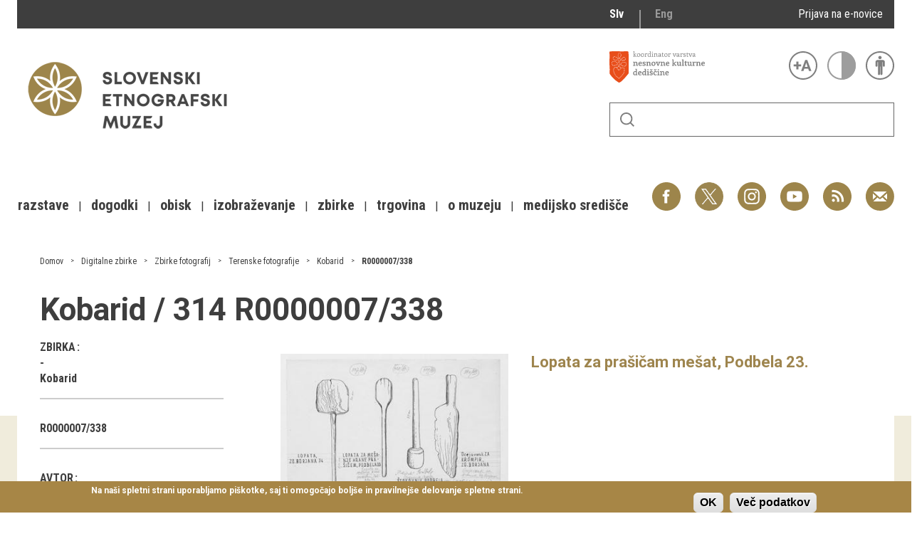

--- FILE ---
content_type: text/html; charset=utf-8
request_url: https://www.etno-muzej.si/sl/digitalne-zbirke/kobarid/r0000007338
body_size: 12200
content:

<!DOCTYPE html>
<!--[if IEMobile 7]><html class="iem7"  lang="sl" dir="ltr"><![endif]-->
<!--[if lte IE 6]><html class="lt-ie9 lt-ie8 lt-ie7"  lang="sl" dir="ltr"><![endif]-->
<!--[if (IE 7)&(!IEMobile)]><html class="lt-ie9 lt-ie8"  lang="sl" dir="ltr"><![endif]-->
<!--[if IE 8]><html class="lt-ie9"  lang="sl" dir="ltr"><![endif]-->
<!--[if (gte IE 9)|(gt IEMobile 7)]><!--><html  lang="sl" dir="ltr" prefix="fb: http://ogp.me/ns/fb# og: http://ogp.me/ns# article: http://ogp.me/ns/article# book: http://ogp.me/ns/book# profile: http://ogp.me/ns/profile# video: http://ogp.me/ns/video# product: http://ogp.me/ns/product#"><!--<![endif]-->

<head>
  <meta charset="utf-8" />
<link rel="alternate stylesheet" type="text/css" media="screen, projection, tty, tv" title="Black/Bela" href="/sites/all/modules/pagestyle/css/style_black_white.css" />
<link rel="alternate stylesheet" type="text/css" media="screen, projection, tty, tv" title="Bela/Black" href="/sites/all/modules/pagestyle/css/style_white_black.css" />
<link rel="alternate stylesheet" type="text/css" media="screen, projection, tty, tv" title="Yellow/Blue" href="/sites/all/modules/pagestyle/css/style_yellow_blue.css" />
<link rel="stylesheet" type="text/css" media="screen, projection, tty, tv" title="Standardni" href="/sites/all/modules/pagestyle/css/style_standard.css" />
<link rel="shortcut icon" href="//www.etno-muzej.si/files/favicon_0.ico" type="image/vnd.microsoft.icon" />
<meta name="description" content="Lopata za prašičam mešat, Podbela 23." />
<meta name="generator" content="Drupal 7 (http://drupal.org)" />
<link rel="image_src" href="//www.etno-muzej.si/[field_image_main]" />
<link rel="canonical" href="https://www.etno-muzej.si/sl/digitalne-zbirke/kobarid/r0000007338" />
<link rel="shortlink" href="https://www.etno-muzej.si/sl/node/7004" />
<meta property="og:site_name" content="Slovenski etnografski muzej" />
<meta property="og:type" content="article" />
<meta property="og:title" content="R0000007/338" />
<meta property="og:url" content="https://www.etno-muzej.si/sl/digitalne-zbirke/kobarid/r0000007338" />
<meta property="og:description" content="Lopata za prašičam mešat, Podbela 23." />
<meta property="og:updated_time" content="2015-11-17T21:19:38+01:00" />
<meta property="og:image" content="//www.etno-muzej.si/[field_image_main]" />
<meta name="twitter:card" content="summary" />
<meta name="twitter:title" content="R0000007/338" />
<meta name="twitter:url" content="https://www.etno-muzej.si/sl/digitalne-zbirke/kobarid/r0000007338" />
<meta name="twitter:description" content="Lopata za prašičam mešat, Podbela 23." />
<meta name="twitter:image" content="//www.etno-muzej.si/[field_image_main]" />
<meta property="article:published_time" content="2011-11-03T20:04:50+01:00" />
<meta property="article:modified_time" content="2015-11-17T21:19:38+01:00" />
<meta name="dcterms.title" content="R0000007/338" />
<meta name="dcterms.creator" content="admin" />
<meta name="dcterms.description" content="Lopata za prašičam mešat, Podbela 23." />
<meta name="dcterms.date" content="2011-11-03T20:04+01:00" />
<meta name="dcterms.type" content="Text" />
<meta name="dcterms.format" content="text/html" />
<meta name="dcterms.identifier" content="https://www.etno-muzej.si/sl/digitalne-zbirke/kobarid/r0000007338" />
  <title>R0000007/338 | Slovenski etnografski muzej</title>

      <meta name="MobileOptimized" content="width">
    <meta name="HandheldFriendly" content="true">
    <meta name="viewport" content="width=device-width">
    <meta http-equiv="cleartype" content="on">

  <style>
@import url("//www.etno-muzej.si/modules/system/system.base.css?t5715r");
</style>
<style>
@import url("//www.etno-muzej.si/sites/all/modules/jquery_update/replace/ui/themes/base/minified/jquery.ui.core.min.css?t5715r");
@import url("//www.etno-muzej.si/sites/all/modules/jquery_update/replace/ui/themes/base/minified/jquery.ui.theme.min.css?t5715r");
</style>
<style>
@import url("//www.etno-muzej.si/modules/aggregator/aggregator.css?t5715r");
@import url("//www.etno-muzej.si/modules/book/book.css?t5715r");
@import url("//www.etno-muzej.si/sites/all/modules/date/date_api/date.css?t5715r");
@import url("//www.etno-muzej.si/sites/all/modules/date/date_popup/themes/datepicker.1.7.css?t5715r");
@import url("//www.etno-muzej.si/sites/all/modules/date/date_repeat_field/date_repeat_field.css?t5715r");
@import url("//www.etno-muzej.si/modules/field/theme/field.css?t5715r");
@import url("//www.etno-muzej.si/sites/all/modules/google_cse/google_cse.css?t5715r");
@import url("//www.etno-muzej.si/modules/node/node.css?t5715r");
@import url("//www.etno-muzej.si/modules/search/search.css?t5715r");
@import url("//www.etno-muzej.si/modules/user/user.css?t5715r");
@import url("//www.etno-muzej.si/sites/etno-muzej.si/modules/youtube/css/youtube.css?t5715r");
@import url("//www.etno-muzej.si/sites/all/modules/views/css/views.css?t5715r");
@import url("//www.etno-muzej.si/sites/all/modules/back_to_top/css/back_to_top.css?t5715r");
@import url("//www.etno-muzej.si/sites/all/modules/ckeditor/css/ckeditor.css?t5715r");
</style>
<style>
@import url("//www.etno-muzej.si/sites/all/modules/ctools/css/ctools.css?t5715r");
</style>
<style media="screen">body.pagestyle_black_white,body.pagestyle_black_white *{font-weight:normal !important;}body.pagestyle_white_black,body.pagestyle_white_black *{font-weight:bold !important;}body.pagestyle_yellow_blue,body.pagestyle_yellow_blue *{font-weight:bold !important;}body.pagestyle_standard,body.pagestyle_standard *{font-weight:normal !important;}
</style>
<style>
@import url("//www.etno-muzej.si/sites/all/modules/pagestyle/pagestyle.css?t5715r");
@import url("//www.etno-muzej.si/sites/all/modules/panels/css/panels.css?t5715r");
@import url("//www.etno-muzej.si/sites/all/modules/video/css/video.css?t5715r");
@import url("//www.etno-muzej.si/modules/locale/locale.css?t5715r");
</style>
<style>#sliding-popup.sliding-popup-bottom{background:#A78646;}#sliding-popup .popup-content #popup-text h2,#sliding-popup .popup-content #popup-text p{color:#ffffff !important;}
</style>
<style>
@import url("//www.etno-muzej.si/sites/all/modules/eu-cookie-compliance/css/eu_cookie_compliance.css?t5715r");
@import url("//www.etno-muzej.si/sites/all/modules/addtoany/addtoany.css?t5715r");
</style>
<style>
@import url("//www.etno-muzej.si/sites/etno-muzej.si/themes/sem/madcss/normalize.css?t5715r");
@import url("//www.etno-muzej.si/sites/etno-muzej.si/themes/sem/madcss/semdev.css?t5715r");
@import url("//www.etno-muzej.si/sites/etno-muzej.si/themes/sem/madcss/items.css?t5715r");
@import url("//www.etno-muzej.si/sites/etno-muzej.si/themes/sem/madcss/single.css?t5715r");
@import url("//www.etno-muzej.si/sites/etno-muzej.si/themes/sem/imagelightbox/imagelightbox.css?t5715r");
</style>
  <script src="//code.jquery.com/jquery-1.10.2.min.js"></script>
<script>window.jQuery || document.write("<script src='/sites/all/modules/jquery_update/replace/jquery/1.10/jquery.min.js'>\x3C/script>")</script>
<script src="//www.etno-muzej.si/files/js/js_Hfha9RCTNm8mqMDLXriIsKGMaghzs4ZaqJPLj2esi7s.js"></script>
<script src="//code.jquery.com/ui/1.10.2/jquery-ui.min.js"></script>
<script>window.jQuery.ui || document.write("<script src='/sites/all/modules/jquery_update/replace/ui/ui/minified/jquery-ui.min.js'>\x3C/script>")</script>
<script src="//www.etno-muzej.si/files/js/js_cvJLpVKa32x3nVAvbWBUgiDpJajE6Q635hnwDfsaCOU.js"></script>
<script src="//www.etno-muzej.si/files/js/js_t-tYD3T9QyixwoD7UTMSJBUCZFEinuZk2PpNabV3xl4.js"></script>
<script src="//www.etno-muzej.si/files/js/js_0F4qfwepoHGxkfGMCoC7HqDNbLO_0UcN56E5PfbzAIo.js"></script>
<script>  var pagestyleCookieExpires = 365;
  var pagestyleCookieDomain = "/";
  var pagestylePath = "sites/all/modules/pagestyle";
  var pagestyleCurrent = "standard";</script>
<script src="//www.etno-muzej.si/files/js/js_08bABf_5vSgJUeQHeLKiZNbOrCq6Nq4Bvd_1oj1pi64.js"></script>
<script>(function(i,s,o,g,r,a,m){i["GoogleAnalyticsObject"]=r;i[r]=i[r]||function(){(i[r].q=i[r].q||[]).push(arguments)},i[r].l=1*new Date();a=s.createElement(o),m=s.getElementsByTagName(o)[0];a.async=1;a.src=g;m.parentNode.insertBefore(a,m)})(window,document,"script","//www.google-analytics.com/analytics.js","ga");ga("create", "UA-3854381-1", {"cookieDomain":"auto"});ga("send", "pageview");</script>
<script src="//www.etno-muzej.si/files/js/js_zxKD-Vu-S_RqRpthpxUTWZ5bb8UVNvD-386eOErLwro.js"></script>
<script>window.a2a_config=window.a2a_config||{};window.da2a={done:false,html_done:false,script_ready:false,script_load:function(){var a=document.createElement('script'),s=document.getElementsByTagName('script')[0];a.type='text/javascript';a.async=true;a.src='https://static.addtoany.com/menu/page.js';s.parentNode.insertBefore(a,s);da2a.script_load=function(){};},script_onready:function(){da2a.script_ready=true;if(da2a.html_done)da2a.init();},init:function(){for(var i=0,el,target,targets=da2a.targets,length=targets.length;i<length;i++){el=document.getElementById('da2a_'+(i+1));target=targets[i];a2a_config.linkname=target.title;a2a_config.linkurl=target.url;if(el){a2a.init('page',{target:el});el.id='';}da2a.done=true;}da2a.targets=[];}};(function ($){Drupal.behaviors.addToAny = {attach: function (context, settings) {if (context !== document && window.da2a) {if(da2a.script_ready)a2a.init_all();da2a.script_load();}}}})(jQuery);a2a_config.callbacks=a2a_config.callbacks||[];a2a_config.callbacks.push({ready:da2a.script_onready});a2a_config.overlays=a2a_config.overlays||[];a2a_config.templates=a2a_config.templates||{};</script>
<script src="//www.etno-muzej.si/files/js/js_4_6AB7LFNTsrQx9P5arA-ofgASyJJbn5x2zm6wb4cXQ.js"></script>
<script>jQuery.extend(Drupal.settings, {"basePath":"\/","pathPrefix":"sl\/","setHasJsCookie":0,"ajaxPageState":{"theme":"sem","theme_token":"d477HQnhAC5dgVgcdThaQ51bhgCDHeWQwsM8cknYeaE","js":{"sites\/all\/modules\/eu-cookie-compliance\/js\/eu_cookie_compliance.js":1,"0":1,"1":1,"\/\/code.jquery.com\/jquery-1.10.2.min.js":1,"2":1,"misc\/jquery-extend-3.4.0.js":1,"misc\/jquery-html-prefilter-3.5.0-backport.js":1,"misc\/jquery.once.js":1,"misc\/drupal.js":1,"\/\/code.jquery.com\/ui\/1.10.2\/jquery-ui.min.js":1,"3":1,"sites\/all\/modules\/beautytips\/js\/jquery.bt.min.js":1,"sites\/all\/modules\/beautytips\/js\/beautytips.min.js":1,"misc\/form.js":1,"sites\/all\/modules\/admin_menu\/admin_devel\/admin_devel.js":1,"sites\/all\/modules\/google_cse\/google_cse.js":1,"sites\/all\/modules\/back_to_top\/js\/back_to_top.js":1,"public:\/\/languages\/sl_rEvX5IwmOo7Inc3CZP5tYxe_b1IANzw4o-vOUlIg_N4.js":1,"4":1,"sites\/all\/modules\/pagestyle\/jquery.pagestyle.js":1,"misc\/jquery.cookie.js":1,"sites\/all\/libraries\/jstorage\/jstorage.min.js":1,"sites\/all\/modules\/video\/js\/video.js":1,"sites\/all\/modules\/service_links\/js\/twitter_button.js":1,"sites\/all\/modules\/service_links\/js\/facebook_like.js":1,"sites\/all\/modules\/service_links\/js\/google_plus_one.js":1,"sites\/all\/modules\/google_analytics\/googleanalytics.js":1,"5":1,"sites\/all\/modules\/piwik\/piwik.js":1,"misc\/collapse.js":1,"6":1,"sites\/etno-muzej.si\/themes\/sem\/js\/jquery.min.js":1,"sites\/etno-muzej.si\/themes\/sem\/imagelightbox\/imagelightbox.js":1,"sites\/etno-muzej.si\/themes\/sem\/js\/script.js":1},"css":{"modules\/system\/system.base.css":1,"modules\/system\/system.menus.css":1,"modules\/system\/system.messages.css":1,"modules\/system\/system.theme.css":1,"misc\/ui\/jquery.ui.core.css":1,"misc\/ui\/jquery.ui.theme.css":1,"modules\/aggregator\/aggregator.css":1,"modules\/book\/book.css":1,"sites\/all\/modules\/date\/date_api\/date.css":1,"sites\/all\/modules\/date\/date_popup\/themes\/datepicker.1.7.css":1,"sites\/all\/modules\/date\/date_repeat_field\/date_repeat_field.css":1,"modules\/field\/theme\/field.css":1,"sites\/all\/modules\/google_cse\/google_cse.css":1,"modules\/node\/node.css":1,"modules\/search\/search.css":1,"modules\/user\/user.css":1,"sites\/etno-muzej.si\/modules\/youtube\/css\/youtube.css":1,"sites\/all\/modules\/views\/css\/views.css":1,"sites\/all\/modules\/back_to_top\/css\/back_to_top.css":1,"sites\/all\/modules\/ckeditor\/css\/ckeditor.css":1,"sites\/all\/modules\/ctools\/css\/ctools.css":1,"0":1,"sites\/all\/modules\/pagestyle\/pagestyle.css":1,"sites\/all\/modules\/panels\/css\/panels.css":1,"sites\/all\/modules\/video\/css\/video.css":1,"modules\/locale\/locale.css":1,"1":1,"sites\/all\/modules\/eu-cookie-compliance\/css\/eu_cookie_compliance.css":1,"sites\/all\/modules\/addtoany\/addtoany.css":1,"sites\/etno-muzej.si\/themes\/sem\/system.menus.css":1,"sites\/etno-muzej.si\/themes\/sem\/system.messages.css":1,"sites\/etno-muzej.si\/themes\/sem\/system.theme.css":1,"sites\/etno-muzej.si\/themes\/sem\/madcss\/normalize.css":1,"sites\/etno-muzej.si\/themes\/sem\/madcss\/semdev.css":1,"sites\/etno-muzej.si\/themes\/sem\/madcss\/items.css":1,"sites\/etno-muzej.si\/themes\/sem\/madcss\/single.css":1,"sites\/etno-muzej.si\/themes\/sem\/imagelightbox\/imagelightbox.css":1}},"beautytipStyles":{"default":{"fill":"rgba(0, 0, 0, .8)","padding":20,"strokeStyle":"#CC0","strokeWidth":3,"spikeLength":40,"spikeGirth":40,"cornerRadius":40,"cssStyles":{"color":"#FFF","fontWeight":"bold"}},"plain":[],"netflix":{"positions":["right","left"],"fill":"#FFF","padding":5,"shadow":true,"shadowBlur":12,"strokeStyle":"#B9090B","spikeLength":50,"spikeGirth":60,"cornerRadius":10,"centerPointY":0.1,"overlap":-8,"cssStyles":{"fontSize":"12px","fontFamily":"arial,helvetica,sans-serif"}},"facebook":{"fill":"#F7F7F7","padding":8,"strokeStyle":"#B7B7B7","cornerRadius":0,"cssStyles":{"fontFamily":"\u0022lucida grande\u0022,tahoma,verdana,arial,sans-serif","fontSize":"11px"}},"transparent":{"fill":"rgba(0, 0, 0, .8)","padding":20,"strokeStyle":"#CC0","strokeWidth":3,"spikeLength":40,"spikeGirth":40,"cornerRadius":40,"cssStyles":{"color":"#FFF","fontWeight":"bold"}},"big-green":{"fill":"#00FF4E","padding":20,"strokeWidth":0,"spikeLength":40,"spikeGirth":40,"cornerRadius":15,"cssStyles":{"fontFamily":"\u0022lucida grande\u0022,tahoma,verdana,arial,sans-serif","fontSize":"14px"}},"google-maps":{"positions":["top","bottom"],"fill":"#FFF","padding":15,"strokeStyle":"#ABABAB","strokeWidth":1,"spikeLength":65,"spikeGirth":40,"cornerRadius":25,"centerPointX":0.9,"cssStyles":[]},"hulu":{"fill":"#F4F4F4","strokeStyle":"#666666","spikeLength":20,"spikeGirth":10,"width":350,"overlap":0,"centerPointY":1,"cornerRadius":0,"cssStyles":{"fontFamily":"\u0022Lucida Grande\u0022,Helvetica,Arial,Verdana,sans-serif","fontSize":"12px","padding":"10px 14px"},"shadow":true,"shadowColor":"rgba(0,0,0,.5)","shadowBlur":8,"shadowOffsetX":4,"shadowOffsetY":4}},"beautytips":{"beautytips_manager_custom_1":{"cssSelect":"beauty_tips","style":"transparent","trigger":"hover","shrinkToFit":true,"ajaxDisableLink":false,"animate":{"on":"fadeIn","off":"fadeOut"},"contentSelector":"","list":["trigger","shrinkToFit","contentSelector"]}},"googleCSE":{"cx":"005112835762733299262:llm3ii1v0te","language":"","resultsWidth":600,"domain":"www.google.com"},"ws_fl":{"width":100,"height":21},"ws_gpo":{"size":"","annotation":"","lang":"","callback":"","width":300},"back_to_top":{"back_to_top_button_trigger":"100","back_to_top_button_text":"Back to top","#attached":{"library":[["system","ui"]]}},"eu_cookie_compliance":{"popup_enabled":1,"popup_agreed_enabled":0,"popup_hide_agreed":0,"popup_clicking_confirmation":1,"popup_html_info":"\u003Cdiv\u003E\n  \u003Cdiv class =\u0022popup-content info\u0022\u003E\n    \u003Cdiv id=\u0022popup-text\u0022\u003E\n      \u003Cp\u003ENa na\u0161i spletni strani uporabljamo pi\u0161kotke, saj ti omogo\u010dajo bolj\u0161e in pravilnej\u0161e delovanje spletne strani.\u003C\/p\u003E\n    \u003C\/div\u003E\n    \u003Cdiv id=\u0022popup-buttons\u0022\u003E\n      \u003Cbutton type=\u0022button\u0022 class=\u0022agree-button\u0022\u003EOK\u003C\/button\u003E\n      \u003Cbutton type=\u0022button\u0022 class=\u0022find-more-button\u0022\u003EVe\u010d podatkov\u003C\/button\u003E\n    \u003C\/div\u003E\n  \u003C\/div\u003E\n\u003C\/div\u003E\n","popup_html_agreed":"\u003Cdiv\u003E\n  \u003Cdiv class =\u0022popup-content agreed\u0022\u003E\n    \u003Cdiv id=\u0022popup-text\u0022\u003E\n      \u003Cp\u003EHvala, je ste sprejeli pi\u0161kotke\u003C\/p\u003E\n    \u003C\/div\u003E\n    \u003Cdiv id=\u0022popup-buttons\u0022\u003E\n      \u003Cbutton type=\u0022button\u0022 class=\u0022hide-popup-button\u0022\u003ESkrij\u003C\/button\u003E\n      \u003Cbutton type=\u0022button\u0022 class=\u0022find-more-button\u0022 \u003EVe\u010d podatkov\u003C\/button\u003E\n    \u003C\/div\u003E\n  \u003C\/div\u003E\n\u003C\/div\u003E","popup_height":"auto","popup_width":"100%","popup_delay":1000,"popup_link":"http:\/\/www.etno-muzej.si\/sl\/politika-zasebnosti","popup_link_new_window":1,"popup_position":null,"popup_language":"sl","domain":""},"googleanalytics":{"trackOutbound":1,"trackMailto":1,"trackDownload":1,"trackDownloadExtensions":"7z|aac|arc|arj|asf|asx|avi|bin|csv|doc(x|m)?|dot(x|m)?|exe|flv|gif|gz|gzip|hqx|jar|jpe?g|js|mp(2|3|4|e?g)|mov(ie)?|msi|msp|pdf|phps|png|ppt(x|m)?|pot(x|m)?|pps(x|m)?|ppam|sld(x|m)?|thmx|qtm?|ra(m|r)?|sea|sit|tar|tgz|torrent|txt|wav|wma|wmv|wpd|xls(x|m|b)?|xlt(x|m)|xlam|xml|z|zip","trackColorbox":1},"piwik":{"trackMailto":1,"trackColorbox":1}});</script>
      <!--[if lt IE 9]>
    <script src="/sites/all/themes/zen/js/html5-respond.js"></script>
    <![endif]-->
  </head>
<body class="html not-front not-logged-in no-sidebars page-node page-node- page-node-7004 node-type-oc i18n-sl section-digitalne-zbirke page-panels" >
      <p id="skip-link">
      <a href="#main-menu" class="element-invisible element-focusable">Skoči na meni</a>
    </p>
      <div id="page">
  <a class="screen-hide" href="#content">Skoči na vsebino</a>
  <nav id="nav" role="navigation" tabindex="-1" class="dropdown-menu-toggle">
    <a href="#main-menu">
      <span class="menu-icon">≡</span>
    </a>
  </nav>
  <header class="header" id="header" role="banner">
    <div class="container" id="header-main">
      <div id="topbar">
            <div class="region region-navigation">
    <div id="block-locale-language" class="block block-locale lang_select first odd" role="complementary">

      
  <ul class="language-switcher-locale-url"><li class="sl first active"><a href="/sl/digitalne-zbirke/kobarid/r0000007338" class="language-link active" xml:lang="sl">Slv</a></li>
<li class="en last"><a href="/en/digitalne-zbirke/kobarid/r0000007338" class="language-link" xml:lang="en">Eng</a></li>
</ul>
</div>
<div id="block-block-23" class="block block-block enovice last even">

      
  <p><a href="https://www.etno-muzej.si/sl/prijava-na-e-obvescanje-sem">Prijava na e-novice</a></p>

</div>
  </div>
        </div>
      <div id="toolbar">
          <div class="top">
            <a
              id="link-nesnovna"
              href="http://www.nesnovnadediscina.si"
              title="Koordinator varstva nesnovne kulturne dediščine"
              target="_blank"
            ></a>

            <ul id="accessibility">
            <li>
              <button type="button" id="text-large" title="Večje črke" onclick="accessibilityLarge(true);">
                <span class="screen-hide">Večje črke</span>
              </button>
              <button type="button" id="text-small" title="Manjše črke" onclick="accessibilityLarge(false);">
                <span class="screen-hide">Manjše črke</span>
              </button>
            </li>
            <li>
              <button type="button" id="contrast-on" title="Večji kontrast" onclick="accessibilityContrast(true);">
                <span class="screen-hide">Večji kontrast</span>
              </button>
              <button type="button" id="contrast-off" title="Normalen kontrast"  onclick="accessibilityContrast(false);">
                <span class="screen-hide">Normalen kontrast</span>
              </button>
            </li>
            <li>
              <a id="accessibility-link" title="Dostopne vsebine" href="dostopnost-0">
                <span class="screen-hide">Dostopne vsebine</span>
              </a>
            </li>
          </ul>
        </div>
        <form class="search-form" id="search" action="/sl/search/google/"
          method="post" accept-charset="UTF-8" onsubmit="this.action+=this.query.value">
          <label for="search-input" class="screen-hide">Iskanje</label>
          <input name="query" id="search-input" title="Vnesite izraze, ki jih želite poiskati." type="text">
          <button type="submit">Išči</button>
        </form>
      </div>

      <div id="logo">
    		<a href="/sl" title="Domov" rel="home" class="header__logo">
    		  <img alt="Logo SEM" id="logo-image" src="/sites/etno-muzej.si/themes/sem/logo.png"><br>
		    </a>
	    </div>
      <ul id="social">
      <li data-social="facebook"><a href="https://www.facebook.com/SEMuzej" target="_blank">Facebook</a></li>
      <li data-social="twitter"><a href="http://twitter.com/SEM_MUZEJ" target="_blank">Twitter</a></li>
        <li data-social="instagram"><a href="https://www.instagram.com/slovenski_etnografski_muzej/" target="_blank">Instagram</a></li>
        <li data-social="youtube"><a href= "http://www.youtube.com/user/etnomuzej" target="_blank">YouTube</a></li>
        <li data-social="rss"><a href="/sl/novice/feed/all" target="_blank">RSS</a></li>
        <li data-social="email"><a href="mailto:info@etno-muzej.si" target="_blank">E-pošta</a></li>
      </ul>
		  <nav id="nav" role="navigation" tabindex="-1">
		    <ul id="dropdown-menu">
          				<li>
					 <a href="/sl/razstave" data-toggle="dropdown" role="button" aria-expanded="false" title="Vse o razstavah Slovenskega etnografskega muzeja">Razstave</a>					
					<ul role="menu">
				
						<li><a href="/sl/razstave/stalne-razstave" title="Vse o razstavah Slovenskega etnografskega muzeja">Stalne razstave</a></li>
					
						<li><a href="/sl/razstave/obcasne-razstave" title="Vse o razstavah Slovenskega etnografskega muzeja">Občasne razstave</a></li>
					
						<li><a href="/sl/razstave/gostovanja" title="Vse o razstavah Slovenskega etnografskega muzeja">Gostovanja</a></li>
					
						<li><a href="/sl/razstave/e-razstave" title="Vse o razstavah Slovenskega etnografskega muzeja">E-razstave</a></li>
					
						<li><a href="/sl/razstave/virtualni-sprehodi" title="Vse o razstavah Slovenskega etnografskega muzeja">Virtualni sprehodi</a></li>
					
						<li><a href="/sl/razstave/razstavni-projekti" title="Vse o razstavah Slovenskega etnografskega muzeja">Razstavni projekti</a></li>
					
						<li><a href="/sl/napovednik" title="Vse o razstavah Slovenskega etnografskega muzeja">Napovednik</a></li>
					
						<li><a href="/sl/razstave/arhiv" title="Vse o razstavah Slovenskega etnografskega muzeja">Arhiv razstav</a></li>
					
					</ul>
				
				</li>
							<li>
					 <a href="/sl/dogodki/dogodki" data-toggle="dropdown" role="button" aria-expanded="false" title="Aktualno dogajanje v muzeju, obvestila, novice in dogodki ter več o projektu Dostopnost">Dogodki</a>					
					<ul role="menu">
				
						<li><a href="/sl/dogodki/dogodki" title="Aktualno dogajanje v muzeju, obvestila, novice in dogodki ter več o projektu Dostopnost">Koledar dogodkov</a></li>
					
						<li><a href="/sl/dogodki/dogodki" title="Aktualno dogajanje v muzeju, obvestila, novice in dogodki ter več o projektu Dostopnost">Prireditve</a></li>
					
						<li><a href="/sl/dogodki/predavanje" title="Aktualno dogajanje v muzeju, obvestila, novice in dogodki ter več o projektu Dostopnost">Predavanja</a></li>
					
						<li><a href="/sl/dogodki/delavnice" title="Aktualno dogajanje v muzeju, obvestila, novice in dogodki ter več o projektu Dostopnost">Delavnice</a></li>
					
						<li><a href="/sl/dogodki/vodstva-in-ogledi" title="Aktualno dogajanje v muzeju, obvestila, novice in dogodki ter več o projektu Dostopnost">Vodeni ogledi</a></li>
					
						<li><a href="/sl/dogodki-v-sem/arhiv" title="Aktualno dogajanje v muzeju, obvestila, novice in dogodki ter več o projektu Dostopnost">Arhiv dogodkov</a></li>
					
					</ul>
				
				</li>
							<li>
					 <a href="/sl/dogodki/vodstva-in-ogledi" data-toggle="dropdown" role="button" aria-expanded="false" title="Dejavnosti SEM namenjene obiskovalcem">Obisk</a>					
					<ul role="menu">
				
						<li><a href="/sl/lokacije/kje-kdaj-in-kako" title="Dejavnosti SEM namenjene obiskovalcem">Kje, kdaj in kako</a></li>
					
						<li><a href="/sl/delovni-cas-in-cenik" title="Dejavnosti SEM namenjene obiskovalcem">Delovni čas in cenik</a></li>
					
						<li><a href="/sl/dostopnost-0" title="Dejavnosti SEM namenjene obiskovalcem">Dostopnost</a></li>
					
						<li><a href="/sl/lokacije/tkalski-atelje" title="Dejavnosti SEM namenjene obiskovalcem">Tkalski atelje</a></li>
					
						<li><a href="/sl/lokacije/loncarski-atelje" title="Dejavnosti SEM namenjene obiskovalcem">Lončarski atelje</a></li>
					
						<li><a href="/sl/lokacije/dokumentacija" title="Dejavnosti SEM namenjene obiskovalcem">Dokumentacija</a></li>
					
						<li><a href="/sl/lokacije/knjiznica" title="Dejavnosti SEM namenjene obiskovalcem">Knjižnica</a></li>
					
						<li><a href="/sl/lokacije/kavarna-sem" title="Dejavnosti SEM namenjene obiskovalcem">Kavarna SEM</a></li>
					
						<li><a href="/sl/kako-se-znajti-v-nasi-hisi" title="Dejavnosti SEM namenjene obiskovalcem">Kako se znajti v naši hiši</a></li>
					
					</ul>
				
				</li>
							<li>
					 <a href="/sl/izobrazevanje" data-toggle="dropdown" role="button" aria-expanded="false" title="">Izobraževanje</a>					
					<ul role="menu">
				
						<li><a href="/sl/dogodki/pedagoski-program" title="">Pedagoški programi</a></li>
					
						<li><a href="/sl/za-ucitelje-in-profesorje" title="">Za učitelje in profesorje</a></li>
					
						<li><a href="/sl/dogodki/delavnica-za-odrasle" title="">Odrasli</a></li>
					
						<li><a href="https://www.etno-muzej.si/otroci-in-druzine" title="">Otroci in družine</a></li>
					
						<li><a href="/sl/etnolog/etnolog" title="">Etnolog</a></li>
					
						<li><a href="/sl/publikacije" title="">Publikacije</a></li>
					
						<li><a href="/sl/medeno-dozivetje-v-slovenskem-etnografskem-muzeju" title="">Doživetja</a></li>
					
						<li><a href="/sl/dogodki/otroski-rojstnodnevni-programi" title="">Rojstni dnevi</a></li>
					
						<li><a href="/sl/mali-mojster" title="">Mali mojster</a></li>
					
						<li><a href="/sl/praznicne-zgodbe" title="">Praznične zgodbe</a></li>
					
						<li><a href="/sl/sem-od-doma" title="">SEM od doma</a></li>
					
					</ul>
				
				</li>
							<li>
					 <a href="/sl/kustodiati/kustodiati" data-toggle="dropdown" role="button" aria-expanded="false" title="Vse o zbirkah, ki jih hrani SEM">Zbirke</a>					
					<ul role="menu">
				
						<li><a href="/sl/digitalne-zbirke" title="Vse o zbirkah, ki jih hrani SEM">Digitalne zbirke</a></li>
					
						<li><a href="/sl/tip/znameniti-predmeti" title="Vse o zbirkah, ki jih hrani SEM">Znameniti predmeti</a></li>
					
					</ul>
				
				</li>
							<li>
					 <a href="/sl/trgovina" data-toggle="dropdown" role="button" aria-expanded="false" title="Muzejska trgovina">Trgovina</a>					
				</li>
							<li>
					 <a href="/sl/lokacije/kje-kdaj-in-kako" data-toggle="dropdown" role="button" aria-expanded="false" title="Osnovne informacije, kontakt, odpiralni časi, dostop, zgodovina, zaposleni">O muzeju</a>					
					<ul role="menu">
				
						<li><a href="/sl/zgodovina" title="Osnovne informacije, kontakt, odpiralni časi, dostop, zgodovina, zaposleni">Zgodovina</a></li>
					
						<li><a href="/sl/poslanstvo-in-zbiralna-politika" title="Osnovne informacije, kontakt, odpiralni časi, dostop, zgodovina, zaposleni">Poslanstvo in zbiralna politika</a></li>
					
						<li><a href="/sl/organigram/slovenski-etnografski-muzej" title="Osnovne informacije, kontakt, odpiralni časi, dostop, zgodovina, zaposleni">Zaposleni</a></li>
					
						<li><a href="/sl/oddelki" title="Osnovne informacije, kontakt, odpiralni časi, dostop, zgodovina, zaposleni">Oddelki</a></li>
					
						<li><a href="/sl/lokacije/knjiznica" title="Osnovne informacije, kontakt, odpiralni časi, dostop, zgodovina, zaposleni">Knjižnica</a></li>
					
						<li><a href="/sl/tip/projekti" title="Osnovne informacije, kontakt, odpiralni časi, dostop, zgodovina, zaposleni">Projekti</a></li>
					
						<li><a href="/sl/oddaja-prostorov" title="Osnovne informacije, kontakt, odpiralni časi, dostop, zgodovina, zaposleni">Najem prostorov</a></li>
					
						<li><a href="/sl/javna-narocila" title="Osnovne informacije, kontakt, odpiralni časi, dostop, zgodovina, zaposleni">Javna naročila</a></li>
					
						<li><a href="/sl/razpisi-delovnih-mest" title="Osnovne informacije, kontakt, odpiralni časi, dostop, zgodovina, zaposleni">Razpisi delovnih mest</a></li>
					
						<li><a href="/sl/informacije-javnega-znacaja" title="Osnovne informacije, kontakt, odpiralni časi, dostop, zgodovina, zaposleni">Informacije javnega značaja</a></li>
					
						<li><a href="/sl/clanstva-in-povezave" title="Osnovne informacije, kontakt, odpiralni časi, dostop, zgodovina, zaposleni">Članstva in povezave</a></li>
					
						<li><a href="/sl/nagrade-in-priznanja" title="Osnovne informacije, kontakt, odpiralni časi, dostop, zgodovina, zaposleni">Nagrade in priznanja</a></li>
					
						<li><a href="/sl/100-let-slovenskega-etnografskega-muzeja" title="Osnovne informacije, kontakt, odpiralni časi, dostop, zgodovina, zaposleni">100 let SEM</a></li>
					
					</ul>
				
				</li>
							<li>
					 <a href="/sl/sporocila-za-javnost" data-toggle="dropdown" role="button" aria-expanded="false" title="Vse za medije">Medijsko središče</a>					
					<ul role="menu">
				
						<li><a href="/sl/sporocila-za-javnost" title="Vse za medije">Sporočila za javnost</a></li>
					
						<li><a href="/sl/mediji-o-nas" title="Vse za medije">Mediji o nas</a></li>
					
						<li><a href="/sl/novice" title="Vse za medije">Novice</a></li>
					
						<li><a href="/sl/prijava-na-e-obvescanje-sem" title="Vse za medije">Prijava na e-SEMnovice</a></li>
					
						<li><a href="/sl/logotipi-sem" title="Vse za medije">Logotipi SEM</a></li>
					
						<li><a href="/sl/pravne-informacije-in-impresum" title="Vse za medije">Pravne informacije in impresum</a></li>
					
						<li><a href="/sl/vizitka" title="Vse za medije">Vizitka</a></li>
					
						<li><a href="/sl/blog" title="Vse za medije">Blog SEM</a></li>
					
					</ul>
				
				</li>
			        </ul>
		  </nav>
		</div>
  </header>

	<main id="main" class="indexcontent">
    <div id="content" class="column container" role="main">
                                                <a id="main-content"></a>
                    <h1 class="screen-hide page__title title" id="page-title">Slovenski etnografski muzej</h1>
            


<div  class="layout-sem-split-single-view layout-sem-single-view node node-oc view-mode-full ">

  <!-- Needed to activate contextual links -->
    <div class="group-crumbs ds-crumbs">
      <div class="field field-name-node-crumbs field-type-ds field-label-hidden">
    <span class="value"><nav class="breadcrumb" role="navigation"><ol class="crumbs"><li><a href="/">Domov</a></li><li><a href="/sl/digitalne-zbirke">Digitalne zbirke</a></li><li><a href="/sl/digitalne-zbirke/zbirke-fotografij">Zbirke fotografij</a></li><li><a href="/sl/digitalne-zbirke/terenske-fotografije">Terenske fotografije</a></li><li><a href="/sl/digitalne-zbirke/kobarid">Kobarid</a></li><li><a href="/sl/digitalne-zbirke/kobarid/r0000007338" class="active">R0000007/338</a></li></ol></nav></span></div>
    </div>

    <div class="group-heading ds-heading">
      <h1>Kobarid / 314 R0000007/338</h1>    </div>

    <div class="group-sub group-subheading ds-subheading">
          </div>
        <div class="group-infobox ds-infobox">
      <div class="field field-name-field-oc-album field-type-taxonomy-term-reference field-label-above">
      <div class="label-above" >Zbirka&nbsp;</div>
    <span class="value"><a href="/sl/digitalne-zbirke/kobarid">Kobarid</a></span></div>
<div class="field field-name-title field-type-ds field-label-hidden">
    <span class="value">R0000007/338</span></div>
<div class="field field-name-field-oc-author field-type-text field-label-above">
      <div class="label-above" >Avtor&nbsp;</div>
    <span class="value">Tine Bizjak</span></div>
<div class="field field-name-field-oc-category field-type-taxonomy-term-reference field-label-above">
      <div class="label-above" >Klasifikacija&nbsp;</div>
    <span class="value"><a href="/sl/digitalne-zbirke/kljucne-besede/priprava-krme-za-zivino">Priprava krme za živino</a></span></div>
<div class="field field-name-field-oc-location field-type-taxonomy-term-reference field-label-above">
      <div class="label-above" >Lokacija&nbsp;</div>
    <span class="value"><a href="/sl/digitalne-zbirke/lokacije/podbela">Podbela</a></span></div>
<div class="field field-name-field-oc-date-taken field-type-text field-label-above">
      <div class="label-above" >Datum&nbsp;</div>
    <span class="value">3.8.1951</span></div>
<div class="field field-name-field-oc-geolocation field-type-text field-label-above">
      <div class="label-above" >Geolokacija&nbsp;</div>
    <span class="value"><a href="http://www.openstreetmap.org/?mlat=46.2471&mlon=13.4562&zoom=12" target="_blank">46.2471N 13.4562E</a></span></div>
<div class="field field-name-copyright-notice field-type-ds field-label-above">
      <div class="label-above" >Avtorske pravice&nbsp;</div>
    <span class="value">Pri uporabi vsebin, objavljenih na spletni strani SEM, morajo uporabniki upoštevati določila Zakona o avtorski in sorodnih pravicah. Za dodatne informacije in pogoje uporabe se obrnite za dokumentarno gradivo na <a href="mailto:miha.spicek@etno-muzej.si">miha.spicek@etno-muzej.si</a>in filmsko na <a href="mailto:nadja.valentincic@etno-muzej.si">nadja.valentincic@etno-muzej.si</a></span></div>
    </div>
        <article>
      <section class="section-left">
         <div class="ds-image  ">
           <div class="field field-name-field-oc-image field-type-image field-label-hidden">
    <span class="value"><a href="//www.etno-muzej.si/files/oc/teren_7/p7-338.jpg"><img src="//www.etno-muzej.si/files/styles/section_image/public/oc/teren_7/p7-338.jpg?itok=8G8PI2E4" width="352" height="480" alt="" /></a></span></div>
         </div>
         <div class="ds-main ">
           <div class="field field-name-body field-type-text-with-summary field-label-hidden">
    <span class="value"><p>Lopata za prašičam mešat, Podbela 23.</p>
</span></div>
         </div>
      </section>
    </article>

    <div class="group-extras ds-extras clearfix">
          </div>

    <div class="group-bottom ds-bottom">
          </div>

  </div>
<!-- Needed to activate display suite support on forms -->
    </div>

    
    
  </main>
  <footer id="main-footer">
    <div id="footer" class="container">
      
    <div id="block-block-17" class="block block-block footer-section hidden-title footer-section-text first odd">

        <h2 class="block__title block-title">Kontaktni podatki</h2>
    
  <p><strong>SLOVENSKI ETNOGRAFSKI MUZEJ<br />
Metelkova ulica 2<br />
SI-1000 Ljubljana</strong></p>

<p><strong>Telefon: +386 (0) 1 300 87 00<br />
E-naslov:&nbsp;<a href="mailto:etnomuz@etno-muzej.si">etnomuz@etno-muzej.si</a></strong><br />
<u><strong><a href="https://www.etno-muzej.si/sl/prijava-na-e-semnovice"><span class="value">Prijava na e-novice&nbsp;SEM</span></a></strong></u></p>

<p><strong>Odprto od torka do nedelje od 10.00 do 18.00, ob četrtkih do 20.00.<br />
Ob ponedeljkih zaprto. Prost vstop vsako prvo nedeljo v mesecu.</strong></p>

<p>Vstopnina za ogled celotnega muzeja in vseh občasnih razstav je 8,00€ za odrasle in 5,00€ za učence, dijake, študente in upokojence. Družinska vstopnica: 16 € (Družinska vstopnica velja za eno ali dve odrasli osebi in vključuje otroke do dopolnjenega 18. leta starosti.)</p>

<p><span class="value"><span>Navedene cene veljajo od 1. julija 2024.<br />
Celoten cenik si lahko ogledate <a href="/delovni-cas-in-cenik#cenik">tu</a>.</span></span></p>

<p><u><strong><a href="/sl/pravne-informacije-in-impresum">Pravna obvestila in impresum</a></strong></u>&nbsp; |&nbsp;&nbsp;<u><strong><a href="/sl/nagrade-in-priznanja">Nagrade</a></strong></u>&nbsp; |&nbsp;&nbsp;<u><strong><a href="/sl/partnerji-in-povezave">Partnerji in povezave</a></strong></u></p>

</div>
<div id="block-block-13" class="block block-block footer-section last even">

        <h2 class="block__title block-title">Kje, kdaj in kako</h2>
    
  <iframe alt="Zemljevid" frameborder="0" id="map-iframe" scrolling="no" src="https://maps.google.com/?ie=UTF8&amp;t=m&amp;ll=46.055424,14.515615&amp;spn=0.015,0.015&amp;z=17&amp;output=embed"></iframe>

</div>
      </div>
  </footer>
  <nav id="nav" role="navigation" tabindex="-1" class="dropdown-menu-toggle">
    <a href="#content">
      <span class="menu-icon">×</span>
    </a>
  </nav>
  <a name="main-menu"></a>
  <footer id="sitemap">
    <div class="container" id="sitemap-divider">
		  <div class="sitemap-head">Zemljevid strani</div>
		  <div class="sitemap-links">
        <a id="link-mk" title="Ministrstvo za kulturo" href="https://www.gov.si/drzavni-organi/ministrstva/ministrstvo-za-kulturo/">
        </a>
      </div>
	  </div>
	  <div class="container" id="buttons-bottom">
      <div id="languages-bottom">
		              <div class="region region-navigation">
      <div class="region region-navigation">
    <div id="block-locale-language" class="block block-locale lang_select first odd" role="complementary">

      
  <ul class="language-switcher-locale-url"><li class="sl first active"><a href="/sl/digitalne-zbirke/kobarid/r0000007338" class="language-link active" xml:lang="sl">Slv</a></li>
<li class="en last"><a href="/en/digitalne-zbirke/kobarid/r0000007338" class="language-link" xml:lang="en">Eng</a></li>
</ul>
</div>
<div id="block-block-23" class="block block-block enovice last even">

      
  <p><a href="https://www.etno-muzej.si/sl/prijava-na-e-obvescanje-sem">Prijava na e-novice</a></p>

</div>
  </div>
  </div>

  	    </div>
	    <form class="search-form" id="search-bottom" action="/sl/search/google/"
	      method="post" accept-charset="UTF-8" onsubmit="this.action+=this.query.value">
	      <label for="search-input-bottom" class="screen-hide">Iskanje</label>
	      <input id="search-input-bottom" name="query" title="Vnesite izraze, ki jih želite poiskati." type="text">
	      <button type="submit">Išči</button>
	    </form>
      <ul id="social-bottom">
        <li data-social="email"><a href="mailto:info@etno-muzej.si" target="_blank">E-pošta</a></li>
        <li data-social="rss"><a href="/novice/feed/all" target="_blank">RSS</a></li>
        <li data-social="youtube"><a href= "http://www.youtube.com/user/etnomuzej" target="_blank">YouTube</a></li>
        <li data-social="instagram"><a href="https://www.instagram.com/slovenski_etnografski_muzej/" target="_blank">Instagram</a></li>
        <li data-social="twitter"><a href="http://twitter.com/SEM_MUZEJ" target="_blank">Twitter</a></li>
        <li data-social="facebook"><a href="https://www.facebook.com/SEMuzej" target="_blank">Facebook</a></li>
      </ul>
	  </div>
	  <div class="container">
        <div class="region region-bottom">
    <div id="block-system-main-menu" class="block block-system sitemap-menu block-menu first odd" role="navigation">

      
  <ul class="menu"><li class="menu__item is-expanded first expanded"><a href="/sl/razstave" title="Vse o razstavah Slovenskega etnografskega muzeja" class="menu__link">Razstave</a><ul class="menu"><li class="menu__item is-leaf first leaf"><a href="/sl/razstave/stalne-razstave" title="" class="menu__link">Stalne razstave</a></li>
<li class="menu__item is-leaf leaf"><a href="/sl/razstave/obcasne-razstave" title="" class="menu__link">Občasne razstave</a></li>
<li class="menu__item is-leaf leaf"><a href="/sl/razstave/gostovanja" title="Razstave, s katerimi SEM gostuje po Sloveniji in svetu" class="menu__link">Gostovanja</a></li>
<li class="menu__item is-leaf leaf"><a href="/sl/razstave/e-razstave" title="" class="menu__link">E-razstave</a></li>
<li class="menu__item is-leaf leaf"><a href="/sl/razstave/virtualni-sprehodi" title="Na tem mestu vam dajemo na ogled arhiv razstav našega muzeja, ki so bile posnete v tehniki 360 stopinjske fotografije." class="menu__link">Virtualni sprehodi</a></li>
<li class="menu__item is-leaf leaf"><a href="/sl/razstave/razstavni-projekti" title="Razstavni projekti namenjeni povezovanju dediščine in sodobne umetnosti" class="menu__link">Razstavni projekti</a></li>
<li class="menu__item is-leaf leaf"><a href="/sl/napovednik" title="" class="menu__link">Napovednik</a></li>
<li class="menu__item is-leaf last leaf"><a href="/sl/razstave/arhiv" title="Arhiv in iskalnik po minulih razstavah" class="menu__link">Arhiv razstav</a></li>
</ul></li>
<li class="menu__item is-expanded expanded"><a href="/sl/dogodki/dogodki" title="Aktualno dogajanje v muzeju, obvestila, novice in dogodki ter več o projektu Dostopnost" class="menu__link">Dogodki</a><ul class="menu"><li class="menu__item is-leaf first leaf"><a href="/sl/dogodki/dogodki" title="" class="menu__link">Koledar dogodkov</a></li>
<li class="menu__item is-leaf leaf"><a href="/sl/dogodki/dogodki" title="Dogodki v muzeju, opisi, kontaktne in dodatne informacije" class="menu__link">Prireditve</a></li>
<li class="menu__item is-leaf leaf"><a href="/sl/dogodki/predavanje" title="" class="menu__link">Predavanja</a></li>
<li class="menu__item is-leaf leaf"><a href="/sl/dogodki/delavnice" title="" class="menu__link">Delavnice</a></li>
<li class="menu__item is-leaf leaf"><a href="/sl/dogodki/vodstva-in-ogledi" title="" class="menu__link">Vodeni ogledi</a></li>
<li class="menu__item is-leaf last leaf"><a href="/sl/dogodki-v-sem/arhiv" title="" class="menu__link">Arhiv dogodkov</a></li>
</ul></li>
<li class="menu__item is-expanded expanded"><a href="/sl/dogodki/vodstva-in-ogledi" title="Dejavnosti SEM namenjene obiskovalcem" class="menu__link">Obisk</a><ul class="menu"><li class="menu__item is-leaf first leaf"><a href="/sl/lokacije/kje-kdaj-in-kako" title="Kontakt, odpiralni časi, dostop, enote muzeja in galerija fotografij" class="menu__link">Kje, kdaj in kako</a></li>
<li class="menu__item is-leaf leaf"><a href="/sl/delovni-cas-in-cenik" class="menu__link">Delovni čas in cenik</a></li>
<li class="menu__item is-leaf leaf"><a href="/sl/dostopnost-0" title="O projektu Dostopnost do kulturne dediščine ranljivim skupinam" class="menu__link">Dostopnost</a></li>
<li class="menu__item is-leaf leaf"><a href="/sl/lokacije/tkalski-atelje" title="Tkalski atelje, ustvarjalne delavnice in povezani dogodki" class="menu__link">Tkalski atelje</a></li>
<li class="menu__item is-leaf leaf"><a href="/sl/lokacije/loncarski-atelje" title="Lončarski atelje, ustvarjalne delavnice in povezani dogodki" class="menu__link">Lončarski atelje</a></li>
<li class="menu__item is-leaf leaf"><a href="/sl/lokacije/dokumentacija" title="Oddelek za dokumentacijo in arhiviranje gradiva, hranjenega v SEM" class="menu__link">Dokumentacija</a></li>
<li class="menu__item is-leaf leaf"><a href="/sl/lokacije/knjiznica" title="Knjižnica SEM je odprtega tipa in hrani več kot 25.000 enot domačih in tujih monografskih in periodičnih publikacij s področja etnologije, antropologije, muzeologije, konzervatorstva in restavratorstva" class="menu__link">Knjižnica</a></li>
<li class="menu__item is-leaf leaf"><a href="/sl/lokacije/kavarna-sem" title="O kavarni SEM" class="menu__link">Kavarna SEM</a></li>
<li class="menu__item is-leaf last leaf"><a href="/sl/kako-se-znajti-v-nasi-hisi" title="Tloris razstavne hiše" class="menu__link">Kako se znajti v naši hiši</a></li>
</ul></li>
<li class="menu__item is-expanded expanded"><a href="/sl/izobrazevanje" title="" class="menu__link">Izobraževanje</a><ul class="menu"><li class="menu__item is-leaf first leaf"><a href="/sl/dogodki/pedagoski-program" title="Tematski ogledi za predšolske otroke, osnovno in srednješolce" class="menu__link">Pedagoški programi</a></li>
<li class="menu__item is-leaf leaf"><a href="/sl/za-ucitelje-in-profesorje" class="menu__link">Za učitelje in profesorje</a></li>
<li class="menu__item is-leaf leaf"><a href="/sl/dogodki/delavnica-za-odrasle" title="" class="menu__link">Odrasli</a></li>
<li class="menu__item is-leaf leaf"><a href="https://www.etno-muzej.si/otroci-in-druzine" title="" class="menu__link">Otroci in družine</a></li>
<li class="menu__item is-leaf leaf"><a href="/sl/etnolog/etnolog" title="Arhiv revije Etnolog od leta 1926 do danes" class="menu__link">Etnolog</a></li>
<li class="menu__item is-leaf leaf"><a href="/sl/publikacije" title="" class="menu__link">Publikacije</a></li>
<li class="menu__item is-leaf leaf"><a href="/sl/medeno-dozivetje-v-slovenskem-etnografskem-muzeju" class="menu__link">Doživetja</a></li>
<li class="menu__item is-leaf leaf"><a href="/sl/dogodki/otroski-rojstnodnevni-programi" title="" class="menu__link">Rojstni dnevi</a></li>
<li class="menu__item is-leaf leaf"><a href="/sl/mali-mojster" class="menu__link">Mali mojster</a></li>
<li class="menu__item is-leaf leaf"><a href="/sl/praznicne-zgodbe" class="menu__link">Praznične zgodbe</a></li>
<li class="menu__item is-leaf last leaf"><a href="/sl/sem-od-doma" title="Slovenski etnografski muzej je marca 2020 zaradi COVID-19 pandemije zaprl vrata razstavne hiše, a je hkrati na široko odprl vrata muzeja na spletu pod naslovom SEM OD DOMA." class="menu__link">SEM od doma</a></li>
</ul></li>
<li class="menu__item is-expanded expanded"><a href="/sl/kustodiati/kustodiati" title="Vse o zbirkah, ki jih hrani SEM" class="menu__link">Zbirke</a><ul class="menu"><li class="menu__item is-leaf first leaf"><a href="/sl/digitalne-zbirke" title="Digitalne zbirke SEM" class="menu__link">Digitalne zbirke</a></li>
<li class="menu__item is-leaf last leaf"><a href="/sl/tip/znameniti-predmeti" title="" class="menu__link">Znameniti predmeti</a></li>
</ul></li>
<li class="menu__item is-leaf leaf"><a href="/sl/trgovina" title="Muzejska trgovina" class="menu__link">Trgovina</a></li>
<li class="menu__item is-expanded expanded"><a href="/sl/lokacije/kje-kdaj-in-kako" title="Osnovne informacije, kontakt, odpiralni časi, dostop, zgodovina, zaposleni" class="menu__link">O muzeju</a><ul class="menu"><li class="menu__item is-leaf first leaf"><a href="/sl/zgodovina" class="menu__link">Zgodovina</a></li>
<li class="menu__item is-leaf leaf"><a href="/sl/poslanstvo-in-zbiralna-politika" class="menu__link">Poslanstvo in zbiralna politika</a></li>
<li class="menu__item is-leaf leaf"><a href="/sl/organigram/slovenski-etnografski-muzej" title="Organizacija muzeja, zaposleni po oddelkih in kontaktne informacije" class="menu__link">Zaposleni</a></li>
<li class="menu__item is-leaf leaf"><a href="/sl/oddelki" class="menu__link">Oddelki</a></li>
<li class="menu__item is-leaf leaf"><a href="/sl/lokacije/knjiznica" title="" class="menu__link">Knjižnica</a></li>
<li class="menu__item is-leaf leaf"><a href="/sl/tip/projekti" title="Domači in mednarodni projekti, v katere je vključen SEM kot partner ali vodilna institucija" class="menu__link">Projekti</a></li>
<li class="menu__item is-leaf leaf"><a href="/sl/oddaja-prostorov" title="Večnamenska dvorana za dogodke ali prireditve, kot so predavanja, predstavitve, razprave, manjše konference, projekcije krajših filmov, okrogle mize, …" class="menu__link">Najem prostorov</a></li>
<li class="menu__item is-leaf leaf"><a href="/sl/javna-narocila" title="Javna naročila in razpisi" class="menu__link">Javna naročila</a></li>
<li class="menu__item is-leaf leaf"><a href="/sl/razpisi-delovnih-mest" class="menu__link">Razpisi delovnih mest</a></li>
<li class="menu__item is-leaf leaf"><a href="/sl/informacije-javnega-znacaja" title="Katalog informacij javnega značaja" class="menu__link">Informacije javnega značaja</a></li>
<li class="menu__item is-leaf leaf"><a href="/sl/clanstva-in-povezave" title="Povezave do sorodnih institucij, projektov in ostalih zanimivosti" class="menu__link">Članstva in povezave</a></li>
<li class="menu__item is-leaf leaf"><a href="/sl/nagrade-in-priznanja" title="Nagrade, ki jih je prejel SEM oz. njegovi zaposleni" class="menu__link">Nagrade in priznanja</a></li>
<li class="menu__item is-leaf last leaf"><a href="/sl/100-let-slovenskega-etnografskega-muzeja" title="" class="menu__link">100 let SEM</a></li>
</ul></li>
<li class="menu__item is-expanded last expanded"><a href="/sl/sporocila-za-javnost" title="Vse za medije" class="menu__link">Medijsko središče</a><ul class="menu"><li class="menu__item is-leaf first leaf"><a href="/sl/sporocila-za-javnost" title="Aktualna sporočila ter novosti o dogajanju v SEM za zainteresirano javnost in medije" class="menu__link">Sporočila za javnost</a></li>
<li class="menu__item is-leaf leaf"><a href="/sl/mediji-o-nas" title="O SEM v medijih" class="menu__link">Mediji o nas</a></li>
<li class="menu__item is-leaf leaf"><a href="/sl/novice" title="Novice, napovedi, vabila in ostalo aktualno dogajanje v SEM" class="menu__link">Novice</a></li>
<li class="menu__item is-leaf leaf"><a href="/sl/prijava-na-e-obvescanje-sem" title="" class="menu__link">Prijava na e-SEMnovice</a></li>
<li class="menu__item is-leaf leaf"><a href="/sl/logotipi-sem" class="menu__link">Logotipi SEM</a></li>
<li class="menu__item is-leaf leaf"><a href="/sl/pravne-informacije-in-impresum" class="menu__link">Pravne informacije in impresum</a></li>
<li class="menu__item is-leaf leaf"><a href="/sl/vizitka" class="menu__link">Vizitka</a></li>
<li class="menu__item is-leaf last leaf"><a href="/sl/blog" title="Blog SEM beleži bežne trenutke dogajanja v Slovenskem etnografskem muzeju." class="menu__link">Blog SEM</a></li>
</ul></li>
</ul>
</div>
<div id="block-addtoany-addtoany-button" class="block block-addtoany last even">

      
  <span class="a2a_kit a2a_kit_size_32 a2a_target addtoany_list" id="da2a_1">
      <a class="a2a_button_facebook"></a>
<a class="a2a_button_twitter"></a>
<a class="a2a_button_instagram" href="https://www.instagram.com/etnografski_muzej/"></a>

      
      
    </span>
    <script type="text/javascript">
<!--//--><![CDATA[//><!--
if(window.da2a)da2a.script_load();
//--><!]]>
</script>
</div>
  </div>
    </div>
  </footer>
</div>

  <script src="//www.etno-muzej.si/files/js/js_paiTaEsc1HNeBS2rkLc1NrprKrFnApv70kuY8awAaTI.js"></script>
<script>var _paq = _paq || [];(function(){var u=(("https:" == document.location.protocol) ? "https://analitika.arnes.si/" : "http://analitika.arnes.si/");_paq.push(["setSiteId", "10805"]);_paq.push(["setTrackerUrl", u+"piwik.php"]);_paq.push(["setDoNotTrack", 1]);_paq.push(["trackPageView"]);_paq.push(["setIgnoreClasses", ["no-tracking","colorbox"]]);_paq.push(["enableLinkTracking"]);var d=document,g=d.createElement("script"),s=d.getElementsByTagName("script")[0];g.type="text/javascript";g.defer=true;g.async=true;g.src=u+"piwik.js";s.parentNode.insertBefore(g,s);})();</script>
<script>da2a.targets=[
{title:"R0000007\/338",url:"https:\/\/www.etno-muzej.si\/sl\/digitalne-zbirke\/kobarid\/r0000007338"}];
da2a.html_done=true;if(da2a.script_ready&&!da2a.done)da2a.init();da2a.script_load();</script>
</body>
</html>


--- FILE ---
content_type: image/svg+xml
request_url: https://www.etno-muzej.si/sites/etno-muzej.si/themes/sem/madcss/img/youtube.svg
body_size: 2837
content:
<?xml version="1.0" encoding="UTF-8" standalone="no"?>
<svg
   xmlns:dc="http://purl.org/dc/elements/1.1/"
   xmlns:cc="http://creativecommons.org/ns#"
   xmlns:rdf="http://www.w3.org/1999/02/22-rdf-syntax-ns#"
   xmlns:svg="http://www.w3.org/2000/svg"
   xmlns="http://www.w3.org/2000/svg"
   xmlns:sodipodi="http://sodipodi.sourceforge.net/DTD/sodipodi-0.dtd"
   xmlns:inkscape="http://www.inkscape.org/namespaces/inkscape"
   width="10.58333mm"
   height="10.583335mm"
   viewBox="0 0 10.58333 10.583335"
   version="1.1"
   id="svg2415"
   sodipodi:docname="youtube.svg"
   inkscape:version="1.0.1 (0767f8302a, 2020-10-17)">
  <sodipodi:namedview
     pagecolor="#ffffff"
     bordercolor="#666666"
     borderopacity="1"
     objecttolerance="10"
     gridtolerance="10"
     guidetolerance="10"
     inkscape:pageopacity="0"
     inkscape:pageshadow="2"
     inkscape:window-width="1623"
     inkscape:window-height="1026"
     id="namedview9"
     showgrid="false"
     inkscape:zoom="20.886641"
     inkscape:cx="19.999994"
     inkscape:cy="20.000003"
     inkscape:window-x="57"
     inkscape:window-y="24"
     inkscape:window-maximized="1"
     inkscape:current-layer="layer1" />
  <defs
     id="defs2409" />
  <metadata
     id="metadata2412">
    <rdf:RDF>
      <cc:Work
         rdf:about="">
        <dc:format>image/svg+xml</dc:format>
        <dc:type
           rdf:resource="http://purl.org/dc/dcmitype/StillImage" />
        <dc:title />
      </cc:Work>
    </rdf:RDF>
  </metadata>
  <g
     id="layer1"
     transform="translate(-101.29762,-89.958355)">
    <path
       d="m 106.58929,89.958355 c -2.92259,0 -5.29167,2.36934 -5.29167,5.29167 0,2.92285 2.36908,5.291665 5.29167,5.291665 2.92205,0 5.29166,-2.368815 5.29166,-5.291665 0,-2.92233 -2.36961,-5.29167 -5.29166,-5.29167"
       style="font-variation-settings:normal;opacity:1;vector-effect:none;fill:#9d854b;fill-opacity:1;fill-rule:nonzero;stroke:none;stroke-width:0.264583;stroke-linecap:butt;stroke-linejoin:miter;stroke-miterlimit:4;stroke-dasharray:none;stroke-dashoffset:0;stroke-opacity:1;stop-color:#000000;stop-opacity:1"
       id="path3291" />
    <g
       id="g3293"
       transform="matrix(0.26458333,0,0,-0.26458333,106.01592,96.109915)">
      <path
         d="M 0,0 V 6.5 L 5.629,3.25 Z m 12.547,8.465 c -0.249,0.932 -0.984,1.666 -1.915,1.915 -1.69,0.453 -8.465,0.453 -8.465,0.453 0,0 -6.775,0 -8.466,-0.453 C -7.23,10.131 -7.965,9.397 -8.214,8.465 -8.667,6.775 -8.667,3.25 -8.667,3.25 c 0,0 0,-3.525 0.453,-5.215 0.249,-0.932 0.984,-1.666 1.915,-1.915 1.691,-0.453 8.466,-0.453 8.466,-0.453 0,0 6.775,0 8.465,0.453 0.931,0.249 1.666,0.983 1.915,1.915 C 13,-0.275 13,3.25 13,3.25 c 0,0 0,3.525 -0.453,5.215"
         style="fill:#ffffff;fill-opacity:1;fill-rule:nonzero;stroke:none"
         id="path3295" />
    </g>
  </g>
</svg>


--- FILE ---
content_type: text/javascript
request_url: https://www.etno-muzej.si/files/js/js_0F4qfwepoHGxkfGMCoC7HqDNbLO_0UcN56E5PfbzAIo.js
body_size: 1067
content:
Drupal.locale = { 'pluralFormula': function ($n) { return Number(((($n%100)==1)?(0):((($n%100)==2)?(1):(((($n%100)==3)||(($n%100)==4))?(2):3)))); }, 'strings': {"":{"Close":"Zapri","Edit":"Uredi","Standard":"Standardni","White":"Bela","Configure":"Nastavi","Sunday":"nedelja","Monday":"ponedeljek","Tuesday":"torek","Wednesday":"sreda","Thursday":"\u010detrtek","Friday":"petek","Saturday":"sobota","Enabled":"Omogo\u010deno","Disabled":"Onemogo\u010deno","Thu":"\u010cet","Dec":"Dec","Nov":"Nov","May":"maj","Sep":"Sep","Aug":"Aug","Apr":"Apr","Jun":"Jun","Jul":"Jul","Jan":"Jan","Oct":"Okt","Feb":"Feb","Mar":"Mar","Select all rows in this table":"Ozna\u010di vse vrstice v tej tabeli","Deselect all rows in this table":"Odzna\u010di vse vrstice v tej tabeli","All":"Vsi","Not published":"Ni objavljeno","Add":"Dodaj","Next":"Naslednja","Hide":"Skrij","Show":"Prika\u017ei","Done":"Opravljeno","Upload":"Nalaganje","This field is required.":"To polje je obvezno.","Prev":"Prej","Mon":"Pon","Tue":"Tor","Wed":"Sre","Fri":"Pet","Sat":"Sob","Sun":"Ned","January":"januar","February":"februar","March":"marec","April":"april","June":"junij","July":"julij","August":"avgust","September":"september","October":"oktober","November":"november","December":"december","Allowed HTML tags":"Dovoljeni HTML gradniki","Today":"Danes","Su":"ned","Mo":"pon","Tu":"tor","We":"sre","Th":"\u010det","Fr":"pet","Sa":"sob","Please wait...":"Prosimo po\u010dakajte...","mm\/dd\/yy":"mm\/dd\/yy","Only files with the following extensions are allowed: %files-allowed.":"Dovoljene so samo datoteke z naslednjimi kon\u010dnicami: %files-allowed.","Drag to re-order":"Preuredi z vle\u010denjem","Changes made in this table will not be saved until the form is submitted.":"Spremembe narejene v tej tabeli ne bodo shranjenem dokler ne shranite obrazca.","The changes to these blocks will not be saved until the \u003Cem\u003ESave blocks\u003C\/em\u003E button is clicked.":"Spremembe na blokih ne bodo shranjene, dokler ne kliknete\u003Cem\u003EShrani bloke\u003C\/em\u003E","Apply (all displays)":"Izvedi (vse prikaze)","Loading...":"Nalagam ..."}} };;
